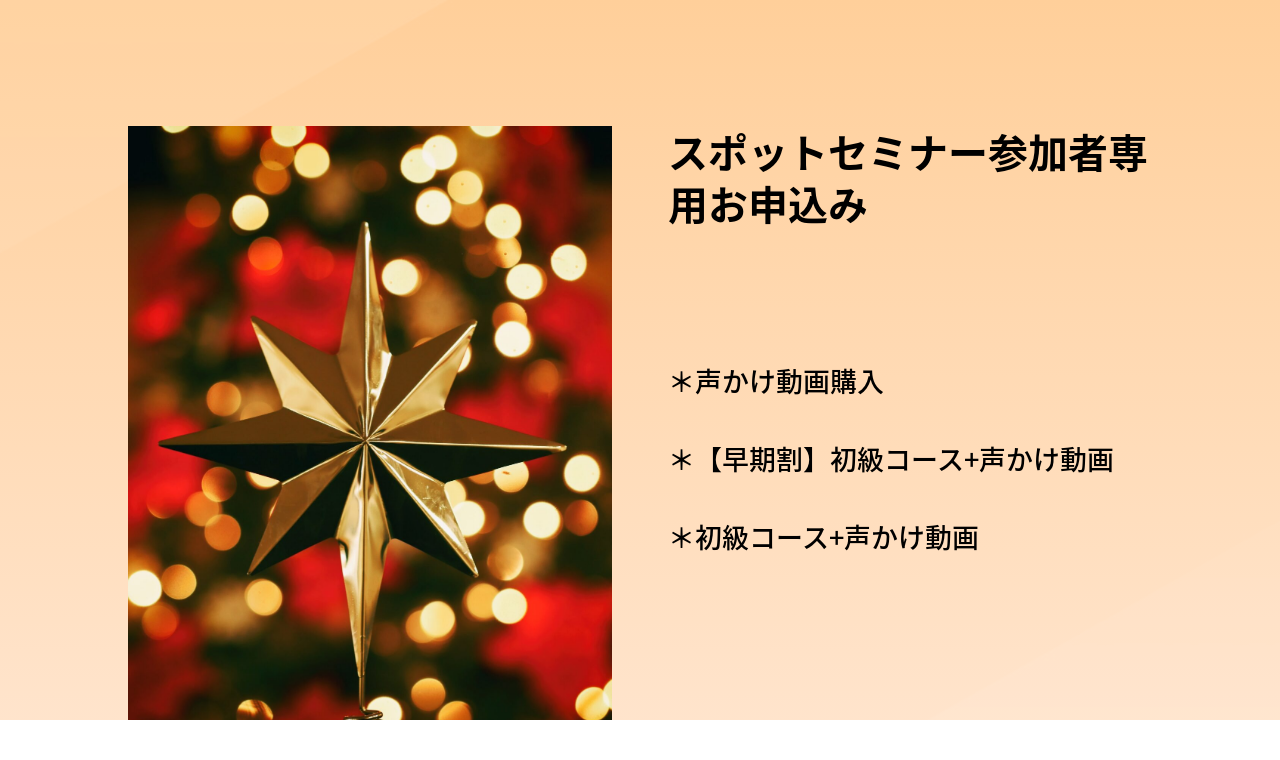

--- FILE ---
content_type: text/css
request_url: https://www.db-jnbp.com/wp-content/et-cache/1802/et-core-unified-deferred-1802.min.css?ver=1720465010
body_size: 831
content:
div.et_pb_section.et_pb_section_0{background-blend-mode:overlay;background-image:url(https://www.db-jnbp.com/wp-content/uploads/2021/04/coding-background-texture.jpg),linear-gradient(180deg,#ffcf9a 0%,#ffe9d8 100%)!important}.et_pb_section_0.et_pb_section{padding-top:100px;padding-right:0px;padding-bottom:100px;padding-left:0px;background-color:inherit!important}.et_pb_image_0{text-align:left;margin-left:0}.et_pb_text_0 h1{font-weight:700;font-size:40px;color:#000000!important;line-height:1.3em}.et_pb_text_1.et_pb_text{color:#000000!important}.et_pb_text_1{line-height:1.9em;font-size:27px;line-height:1.9em}.et_pb_row_1{background-image:linear-gradient(174deg,#fcd2c7 0%,#efffb2 100%)}.et_pb_text_2 h2{font-size:25px}.et_pb_text_3{font-size:21px}.et_pb_section_2.et_pb_section{padding-top:100px;padding-right:0px;padding-bottom:100px;padding-left:0px}.et_pb_text_4 h2{font-weight:700;font-size:36px;color:#000000!important;line-height:1.3em}.et_pb_text_4{margin-bottom:20px!important}.et_pb_divider_0{margin-bottom:10px!important;max-width:40px}.et_pb_divider_0:before{border-top-color:#09e1c0;border-top-width:4px}.et_pb_text_5.et_pb_text{color:#e56820!important}.et_pb_text_5{line-height:1.9em;font-size:16px;line-height:1.9em}.et_pb_text_5 h4{font-weight:700;font-size:16px;line-height:1.9em}.et_pb_row_inner_0.et_pb_row_inner{padding-top:0px!important;padding-right:0px!important;padding-bottom:0px!important;padding-left:0px!important}.et_pb_row_inner_0{box-shadow:0px 10px 60px 0px rgba(71,74,182,0.12)}.et_pb_column .et_pb_row_inner_0{padding-top:0px;padding-right:0px;padding-bottom:0px;padding-left:0px}.et_pb_blurb_0.et_pb_blurb .et_pb_module_header,.et_pb_blurb_0.et_pb_blurb .et_pb_module_header a,.et_pb_blurb_1.et_pb_blurb .et_pb_module_header,.et_pb_blurb_1.et_pb_blurb .et_pb_module_header a,.et_pb_blurb_2.et_pb_blurb .et_pb_module_header,.et_pb_blurb_2.et_pb_blurb .et_pb_module_header a{font-weight:700;color:#2e2545!important;line-height:1.5em}.et_pb_blurb_2.et_pb_blurb p,.et_pb_blurb_0.et_pb_blurb p,.et_pb_blurb_1.et_pb_blurb p{line-height:1.9em}.et_pb_blurb_0.et_pb_blurb,.et_pb_blurb_1.et_pb_blurb,.et_pb_blurb_2.et_pb_blurb{font-size:28px;color:#8585bd!important;line-height:1.9em;background-color:#ffffff;padding-top:30px!important;padding-right:30px!important;padding-bottom:30px!important;padding-left:30px!important}.et_pb_blurb_0,.et_pb_blurb_2,.et_pb_blurb_1{box-shadow:inset -1px -1px 0px 0px rgba(71,74,182,0.12)}.et_pb_blurb_2 .et_pb_main_blurb_image .et_pb_image_wrap,.et_pb_blurb_0 .et_pb_main_blurb_image .et_pb_image_wrap,.et_pb_blurb_1 .et_pb_main_blurb_image .et_pb_image_wrap{width:90px}.et_pb_blurb_2 .et_pb_blurb_content,.et_pb_blurb_1 .et_pb_blurb_content,.et_pb_blurb_0 .et_pb_blurb_content{max-width:1100px}.et_pb_divider_0.et_pb_module{margin-left:0px!important;margin-right:auto!important}@media only screen and (max-width:980px){.et_pb_image_0 .et_pb_image_wrap img{width:auto}}@media only screen and (min-width:768px) and (max-width:980px){.et_pb_divider_0{display:none!important}}@media only screen and (max-width:767px){.et_pb_image_0 .et_pb_image_wrap img{width:auto}.et_pb_divider_0{display:none!important}}